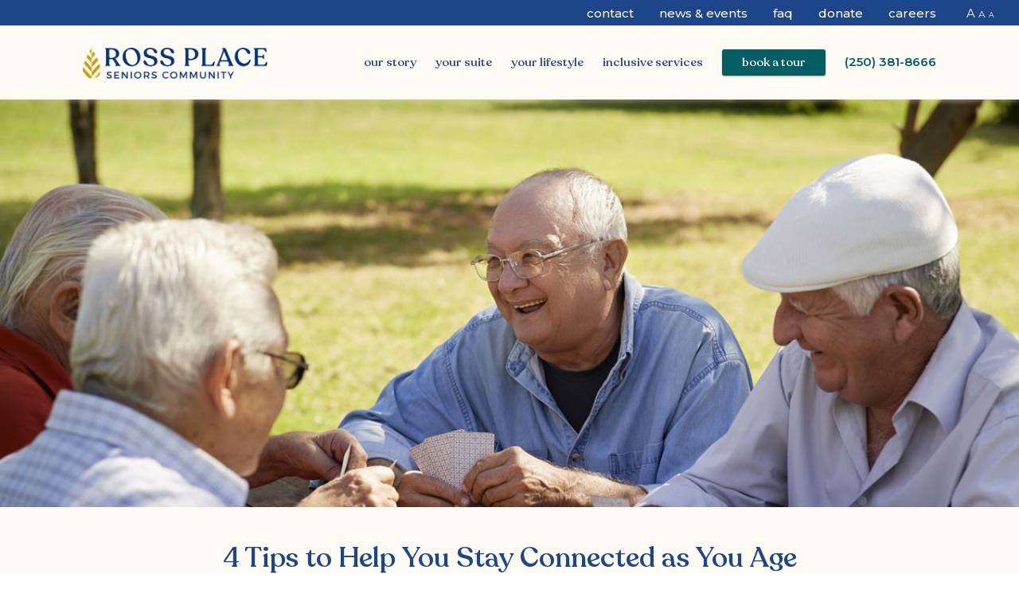

--- FILE ---
content_type: text/html; charset=UTF-8
request_url: https://www.rossplace.ca/4-tips-to-help-you-stay-connected-as-you-age/
body_size: 9720
content:
<!DOCTYPE html>
<html lang="en-CA">
<head>
<meta charset="UTF-8">
<meta name="viewport" content="width=device-width, initial-scale=1">
<link rel="profile" href="http://gmpg.org/xfn/11">
<link rel="pingback" href="https://www.rossplace.ca/xmlrpc.php">
<link rel="preload" href="https://www.rossplace.ca/wp-content/themes/vrs-communities/assets/fonts/Recoleta-Medium.woff2" as="font" crossorigin="anonymous" />
<link rel="preload" href="https://www.rossplace.ca/wp-content/themes/vrs-communities/assets/fonts/Sophistica4.woff2" as="font" crossorigin="anonymous" />
<meta name='robots' content='index, follow, max-image-preview:large, max-snippet:-1, max-video-preview:-1' />
<!-- Google Tag Manager for WordPress by gtm4wp.com -->
<script data-cfasync="false" data-pagespeed-no-defer>
var gtm4wp_datalayer_name = "dataLayer";
var dataLayer = dataLayer || [];
</script>
<!-- End Google Tag Manager for WordPress by gtm4wp.com -->
<!-- This site is optimized with the Yoast SEO plugin v26.6 - https://yoast.com/wordpress/plugins/seo/ -->
<title>4 Tips to Help You Stay Connected as You Age - Ross Place Seniors Community</title>
<meta name="description" content="Staying healthy isn’t all physical. It’s also about your social and emotional wellbeing. In fact, being socially active and engaged in a community tends" />
<link rel="canonical" href="https://www.rossplace.ca/4-tips-to-help-you-stay-connected-as-you-age/" />
<meta property="og:locale" content="en_US" />
<meta property="og:type" content="article" />
<meta property="og:title" content="4 Tips to Help You Stay Connected as You Age - Ross Place Seniors Community" />
<meta property="og:description" content="Staying healthy isn’t all physical. It’s also about your social and emotional wellbeing. In fact, being socially active and engaged in a community tends" />
<meta property="og:url" content="https://www.rossplace.ca/4-tips-to-help-you-stay-connected-as-you-age/" />
<meta property="og:site_name" content="Ross Place Seniors Community" />
<meta property="article:published_time" content="2021-07-28T17:00:00+00:00" />
<meta property="og:image" content="https://www.rossplace.ca/wp-content/uploads/2021/07/Happy_Seniors_Playing_Cards_Outside.jpg" />
<meta property="og:image:width" content="1200" />
<meta property="og:image:height" content="800" />
<meta property="og:image:type" content="image/jpeg" />
<meta name="author" content="WCD" />
<meta name="twitter:card" content="summary_large_image" />
<meta name="twitter:label1" content="Written by" />
<meta name="twitter:data1" content="WCD" />
<meta name="twitter:label2" content="Est. reading time" />
<meta name="twitter:data2" content="2 minutes" />
<script type="application/ld+json" class="yoast-schema-graph">{"@context":"https://schema.org","@graph":[{"@type":"Article","@id":"https://www.rossplace.ca/4-tips-to-help-you-stay-connected-as-you-age/#article","isPartOf":{"@id":"https://www.rossplace.ca/4-tips-to-help-you-stay-connected-as-you-age/"},"author":{"name":"WCD","@id":"https://www.rossplace.ca/#/schema/person/08e5b63c0611d1f47e0da2d2d5003045"},"headline":"4 Tips to Help You Stay Connected as You Age","datePublished":"2021-07-28T17:00:00+00:00","mainEntityOfPage":{"@id":"https://www.rossplace.ca/4-tips-to-help-you-stay-connected-as-you-age/"},"wordCount":420,"publisher":{"@id":"https://www.rossplace.ca/#organization"},"image":{"@id":"https://www.rossplace.ca/4-tips-to-help-you-stay-connected-as-you-age/#primaryimage"},"thumbnailUrl":"https://www.rossplace.ca/wp-content/uploads/2021/07/Happy_Seniors_Playing_Cards_Outside.jpg","keywords":["affordable seniors housing","connection","healthy aging","retirement","retirement community","retirement home","retirement living","Senior Care","seniors community","seniors home","seniors housing","seniors independent living","seniors living"],"articleSection":["News"],"inLanguage":"en-CA"},{"@type":"WebPage","@id":"https://www.rossplace.ca/4-tips-to-help-you-stay-connected-as-you-age/","url":"https://www.rossplace.ca/4-tips-to-help-you-stay-connected-as-you-age/","name":"4 Tips to Help You Stay Connected as You Age - Ross Place Seniors Community","isPartOf":{"@id":"https://www.rossplace.ca/#website"},"primaryImageOfPage":{"@id":"https://www.rossplace.ca/4-tips-to-help-you-stay-connected-as-you-age/#primaryimage"},"image":{"@id":"https://www.rossplace.ca/4-tips-to-help-you-stay-connected-as-you-age/#primaryimage"},"thumbnailUrl":"https://www.rossplace.ca/wp-content/uploads/2021/07/Happy_Seniors_Playing_Cards_Outside.jpg","datePublished":"2021-07-28T17:00:00+00:00","description":"Staying healthy isn’t all physical. It’s also about your social and emotional wellbeing. In fact, being socially active and engaged in a community tends","breadcrumb":{"@id":"https://www.rossplace.ca/4-tips-to-help-you-stay-connected-as-you-age/#breadcrumb"},"inLanguage":"en-CA","potentialAction":[{"@type":"ReadAction","target":["https://www.rossplace.ca/4-tips-to-help-you-stay-connected-as-you-age/"]}]},{"@type":"ImageObject","inLanguage":"en-CA","@id":"https://www.rossplace.ca/4-tips-to-help-you-stay-connected-as-you-age/#primaryimage","url":"https://www.rossplace.ca/wp-content/uploads/2021/07/Happy_Seniors_Playing_Cards_Outside.jpg","contentUrl":"https://www.rossplace.ca/wp-content/uploads/2021/07/Happy_Seniors_Playing_Cards_Outside.jpg","width":1200,"height":800,"caption":"Happy Seniors Playing Cards Outside"},{"@type":"BreadcrumbList","@id":"https://www.rossplace.ca/4-tips-to-help-you-stay-connected-as-you-age/#breadcrumb","itemListElement":[{"@type":"ListItem","position":1,"name":"Home","item":"https://www.rossplace.ca/"},{"@type":"ListItem","position":2,"name":"News &#038; Events","item":"https://www.rossplace.ca/news-events/"},{"@type":"ListItem","position":3,"name":"4 Tips to Help You Stay Connected as You Age"}]},{"@type":"WebSite","@id":"https://www.rossplace.ca/#website","url":"https://www.rossplace.ca/","name":"Ross Place Seniors Community","description":"Retirement Place Victoria BC","publisher":{"@id":"https://www.rossplace.ca/#organization"},"potentialAction":[{"@type":"SearchAction","target":{"@type":"EntryPoint","urlTemplate":"https://www.rossplace.ca/?s={search_term_string}"},"query-input":{"@type":"PropertyValueSpecification","valueRequired":true,"valueName":"search_term_string"}}],"inLanguage":"en-CA"},{"@type":"Organization","@id":"https://www.rossplace.ca/#organization","name":"Ross Place Seniors Community","url":"https://www.rossplace.ca/","logo":{"@type":"ImageObject","inLanguage":"en-CA","@id":"https://www.rossplace.ca/#/schema/logo/image/","url":"https://www.rossplace.ca/wp-content/uploads/2020/08/Ross-Place-Logo.png","contentUrl":"https://www.rossplace.ca/wp-content/uploads/2020/08/Ross-Place-Logo.png","width":526,"height":89,"caption":"Ross Place Seniors Community"},"image":{"@id":"https://www.rossplace.ca/#/schema/logo/image/"}},{"@type":"Person","@id":"https://www.rossplace.ca/#/schema/person/08e5b63c0611d1f47e0da2d2d5003045","name":"WCD"}]}</script>
<!-- / Yoast SEO plugin. -->
<link rel='dns-prefetch' href='//unpkg.com' />
<link rel='dns-prefetch' href='//cdnjs.cloudflare.com' />
<link rel='dns-prefetch' href='//fonts.googleapis.com' />
<link rel="alternate" type="application/rss+xml" title="Ross Place Seniors Community &raquo; Feed" href="https://www.rossplace.ca/feed/" />
<link rel="alternate" type="application/rss+xml" title="Ross Place Seniors Community &raquo; Comments Feed" href="https://www.rossplace.ca/comments/feed/" />
<link rel="alternate" title="oEmbed (JSON)" type="application/json+oembed" href="https://www.rossplace.ca/wp-json/oembed/1.0/embed?url=https%3A%2F%2Fwww.rossplace.ca%2F4-tips-to-help-you-stay-connected-as-you-age%2F" />
<link rel="alternate" title="oEmbed (XML)" type="text/xml+oembed" href="https://www.rossplace.ca/wp-json/oembed/1.0/embed?url=https%3A%2F%2Fwww.rossplace.ca%2F4-tips-to-help-you-stay-connected-as-you-age%2F&#038;format=xml" />
<style id='wp-img-auto-sizes-contain-inline-css' type='text/css'>
img:is([sizes=auto i],[sizes^="auto," i]){contain-intrinsic-size:3000px 1500px}
/*# sourceURL=wp-img-auto-sizes-contain-inline-css */
</style>
<style id='wp-block-library-inline-css' type='text/css'>
:root{--wp-block-synced-color:#7a00df;--wp-block-synced-color--rgb:122,0,223;--wp-bound-block-color:var(--wp-block-synced-color);--wp-editor-canvas-background:#ddd;--wp-admin-theme-color:#007cba;--wp-admin-theme-color--rgb:0,124,186;--wp-admin-theme-color-darker-10:#006ba1;--wp-admin-theme-color-darker-10--rgb:0,107,160.5;--wp-admin-theme-color-darker-20:#005a87;--wp-admin-theme-color-darker-20--rgb:0,90,135;--wp-admin-border-width-focus:2px}@media (min-resolution:192dpi){:root{--wp-admin-border-width-focus:1.5px}}.wp-element-button{cursor:pointer}:root .has-very-light-gray-background-color{background-color:#eee}:root .has-very-dark-gray-background-color{background-color:#313131}:root .has-very-light-gray-color{color:#eee}:root .has-very-dark-gray-color{color:#313131}:root .has-vivid-green-cyan-to-vivid-cyan-blue-gradient-background{background:linear-gradient(135deg,#00d084,#0693e3)}:root .has-purple-crush-gradient-background{background:linear-gradient(135deg,#34e2e4,#4721fb 50%,#ab1dfe)}:root .has-hazy-dawn-gradient-background{background:linear-gradient(135deg,#faaca8,#dad0ec)}:root .has-subdued-olive-gradient-background{background:linear-gradient(135deg,#fafae1,#67a671)}:root .has-atomic-cream-gradient-background{background:linear-gradient(135deg,#fdd79a,#004a59)}:root .has-nightshade-gradient-background{background:linear-gradient(135deg,#330968,#31cdcf)}:root .has-midnight-gradient-background{background:linear-gradient(135deg,#020381,#2874fc)}:root{--wp--preset--font-size--normal:16px;--wp--preset--font-size--huge:42px}.has-regular-font-size{font-size:1em}.has-larger-font-size{font-size:2.625em}.has-normal-font-size{font-size:var(--wp--preset--font-size--normal)}.has-huge-font-size{font-size:var(--wp--preset--font-size--huge)}.has-text-align-center{text-align:center}.has-text-align-left{text-align:left}.has-text-align-right{text-align:right}.has-fit-text{white-space:nowrap!important}#end-resizable-editor-section{display:none}.aligncenter{clear:both}.items-justified-left{justify-content:flex-start}.items-justified-center{justify-content:center}.items-justified-right{justify-content:flex-end}.items-justified-space-between{justify-content:space-between}.screen-reader-text{border:0;clip-path:inset(50%);height:1px;margin:-1px;overflow:hidden;padding:0;position:absolute;width:1px;word-wrap:normal!important}.screen-reader-text:focus{background-color:#ddd;clip-path:none;color:#444;display:block;font-size:1em;height:auto;left:5px;line-height:normal;padding:15px 23px 14px;text-decoration:none;top:5px;width:auto;z-index:100000}html :where(.has-border-color){border-style:solid}html :where([style*=border-top-color]){border-top-style:solid}html :where([style*=border-right-color]){border-right-style:solid}html :where([style*=border-bottom-color]){border-bottom-style:solid}html :where([style*=border-left-color]){border-left-style:solid}html :where([style*=border-width]){border-style:solid}html :where([style*=border-top-width]){border-top-style:solid}html :where([style*=border-right-width]){border-right-style:solid}html :where([style*=border-bottom-width]){border-bottom-style:solid}html :where([style*=border-left-width]){border-left-style:solid}html :where(img[class*=wp-image-]){height:auto;max-width:100%}:where(figure){margin:0 0 1em}html :where(.is-position-sticky){--wp-admin--admin-bar--position-offset:var(--wp-admin--admin-bar--height,0px)}@media screen and (max-width:600px){html :where(.is-position-sticky){--wp-admin--admin-bar--position-offset:0px}}
/*# sourceURL=wp-block-library-inline-css */
</style><style id='wp-block-list-inline-css' type='text/css'>
ol,ul{box-sizing:border-box}:root :where(.wp-block-list.has-background){padding:1.25em 2.375em}
/*# sourceURL=https://www.rossplace.ca/wp-includes/blocks/list/style.min.css */
</style>
<style id='wp-block-paragraph-inline-css' type='text/css'>
.is-small-text{font-size:.875em}.is-regular-text{font-size:1em}.is-large-text{font-size:2.25em}.is-larger-text{font-size:3em}.has-drop-cap:not(:focus):first-letter{float:left;font-size:8.4em;font-style:normal;font-weight:100;line-height:.68;margin:.05em .1em 0 0;text-transform:uppercase}body.rtl .has-drop-cap:not(:focus):first-letter{float:none;margin-left:.1em}p.has-drop-cap.has-background{overflow:hidden}:root :where(p.has-background){padding:1.25em 2.375em}:where(p.has-text-color:not(.has-link-color)) a{color:inherit}p.has-text-align-left[style*="writing-mode:vertical-lr"],p.has-text-align-right[style*="writing-mode:vertical-rl"]{rotate:180deg}
/*# sourceURL=https://www.rossplace.ca/wp-includes/blocks/paragraph/style.min.css */
</style>
<style id='global-styles-inline-css' type='text/css'>
:root{--wp--preset--aspect-ratio--square: 1;--wp--preset--aspect-ratio--4-3: 4/3;--wp--preset--aspect-ratio--3-4: 3/4;--wp--preset--aspect-ratio--3-2: 3/2;--wp--preset--aspect-ratio--2-3: 2/3;--wp--preset--aspect-ratio--16-9: 16/9;--wp--preset--aspect-ratio--9-16: 9/16;--wp--preset--color--black: #000000;--wp--preset--color--cyan-bluish-gray: #abb8c3;--wp--preset--color--white: #ffffff;--wp--preset--color--pale-pink: #f78da7;--wp--preset--color--vivid-red: #cf2e2e;--wp--preset--color--luminous-vivid-orange: #ff6900;--wp--preset--color--luminous-vivid-amber: #fcb900;--wp--preset--color--light-green-cyan: #7bdcb5;--wp--preset--color--vivid-green-cyan: #00d084;--wp--preset--color--pale-cyan-blue: #8ed1fc;--wp--preset--color--vivid-cyan-blue: #0693e3;--wp--preset--color--vivid-purple: #9b51e0;--wp--preset--gradient--vivid-cyan-blue-to-vivid-purple: linear-gradient(135deg,rgb(6,147,227) 0%,rgb(155,81,224) 100%);--wp--preset--gradient--light-green-cyan-to-vivid-green-cyan: linear-gradient(135deg,rgb(122,220,180) 0%,rgb(0,208,130) 100%);--wp--preset--gradient--luminous-vivid-amber-to-luminous-vivid-orange: linear-gradient(135deg,rgb(252,185,0) 0%,rgb(255,105,0) 100%);--wp--preset--gradient--luminous-vivid-orange-to-vivid-red: linear-gradient(135deg,rgb(255,105,0) 0%,rgb(207,46,46) 100%);--wp--preset--gradient--very-light-gray-to-cyan-bluish-gray: linear-gradient(135deg,rgb(238,238,238) 0%,rgb(169,184,195) 100%);--wp--preset--gradient--cool-to-warm-spectrum: linear-gradient(135deg,rgb(74,234,220) 0%,rgb(151,120,209) 20%,rgb(207,42,186) 40%,rgb(238,44,130) 60%,rgb(251,105,98) 80%,rgb(254,248,76) 100%);--wp--preset--gradient--blush-light-purple: linear-gradient(135deg,rgb(255,206,236) 0%,rgb(152,150,240) 100%);--wp--preset--gradient--blush-bordeaux: linear-gradient(135deg,rgb(254,205,165) 0%,rgb(254,45,45) 50%,rgb(107,0,62) 100%);--wp--preset--gradient--luminous-dusk: linear-gradient(135deg,rgb(255,203,112) 0%,rgb(199,81,192) 50%,rgb(65,88,208) 100%);--wp--preset--gradient--pale-ocean: linear-gradient(135deg,rgb(255,245,203) 0%,rgb(182,227,212) 50%,rgb(51,167,181) 100%);--wp--preset--gradient--electric-grass: linear-gradient(135deg,rgb(202,248,128) 0%,rgb(113,206,126) 100%);--wp--preset--gradient--midnight: linear-gradient(135deg,rgb(2,3,129) 0%,rgb(40,116,252) 100%);--wp--preset--font-size--small: 13px;--wp--preset--font-size--medium: 20px;--wp--preset--font-size--large: 36px;--wp--preset--font-size--x-large: 42px;--wp--preset--spacing--20: 0.44rem;--wp--preset--spacing--30: 0.67rem;--wp--preset--spacing--40: 1rem;--wp--preset--spacing--50: 1.5rem;--wp--preset--spacing--60: 2.25rem;--wp--preset--spacing--70: 3.38rem;--wp--preset--spacing--80: 5.06rem;--wp--preset--shadow--natural: 6px 6px 9px rgba(0, 0, 0, 0.2);--wp--preset--shadow--deep: 12px 12px 50px rgba(0, 0, 0, 0.4);--wp--preset--shadow--sharp: 6px 6px 0px rgba(0, 0, 0, 0.2);--wp--preset--shadow--outlined: 6px 6px 0px -3px rgb(255, 255, 255), 6px 6px rgb(0, 0, 0);--wp--preset--shadow--crisp: 6px 6px 0px rgb(0, 0, 0);}:where(.is-layout-flex){gap: 0.5em;}:where(.is-layout-grid){gap: 0.5em;}body .is-layout-flex{display: flex;}.is-layout-flex{flex-wrap: wrap;align-items: center;}.is-layout-flex > :is(*, div){margin: 0;}body .is-layout-grid{display: grid;}.is-layout-grid > :is(*, div){margin: 0;}:where(.wp-block-columns.is-layout-flex){gap: 2em;}:where(.wp-block-columns.is-layout-grid){gap: 2em;}:where(.wp-block-post-template.is-layout-flex){gap: 1.25em;}:where(.wp-block-post-template.is-layout-grid){gap: 1.25em;}.has-black-color{color: var(--wp--preset--color--black) !important;}.has-cyan-bluish-gray-color{color: var(--wp--preset--color--cyan-bluish-gray) !important;}.has-white-color{color: var(--wp--preset--color--white) !important;}.has-pale-pink-color{color: var(--wp--preset--color--pale-pink) !important;}.has-vivid-red-color{color: var(--wp--preset--color--vivid-red) !important;}.has-luminous-vivid-orange-color{color: var(--wp--preset--color--luminous-vivid-orange) !important;}.has-luminous-vivid-amber-color{color: var(--wp--preset--color--luminous-vivid-amber) !important;}.has-light-green-cyan-color{color: var(--wp--preset--color--light-green-cyan) !important;}.has-vivid-green-cyan-color{color: var(--wp--preset--color--vivid-green-cyan) !important;}.has-pale-cyan-blue-color{color: var(--wp--preset--color--pale-cyan-blue) !important;}.has-vivid-cyan-blue-color{color: var(--wp--preset--color--vivid-cyan-blue) !important;}.has-vivid-purple-color{color: var(--wp--preset--color--vivid-purple) !important;}.has-black-background-color{background-color: var(--wp--preset--color--black) !important;}.has-cyan-bluish-gray-background-color{background-color: var(--wp--preset--color--cyan-bluish-gray) !important;}.has-white-background-color{background-color: var(--wp--preset--color--white) !important;}.has-pale-pink-background-color{background-color: var(--wp--preset--color--pale-pink) !important;}.has-vivid-red-background-color{background-color: var(--wp--preset--color--vivid-red) !important;}.has-luminous-vivid-orange-background-color{background-color: var(--wp--preset--color--luminous-vivid-orange) !important;}.has-luminous-vivid-amber-background-color{background-color: var(--wp--preset--color--luminous-vivid-amber) !important;}.has-light-green-cyan-background-color{background-color: var(--wp--preset--color--light-green-cyan) !important;}.has-vivid-green-cyan-background-color{background-color: var(--wp--preset--color--vivid-green-cyan) !important;}.has-pale-cyan-blue-background-color{background-color: var(--wp--preset--color--pale-cyan-blue) !important;}.has-vivid-cyan-blue-background-color{background-color: var(--wp--preset--color--vivid-cyan-blue) !important;}.has-vivid-purple-background-color{background-color: var(--wp--preset--color--vivid-purple) !important;}.has-black-border-color{border-color: var(--wp--preset--color--black) !important;}.has-cyan-bluish-gray-border-color{border-color: var(--wp--preset--color--cyan-bluish-gray) !important;}.has-white-border-color{border-color: var(--wp--preset--color--white) !important;}.has-pale-pink-border-color{border-color: var(--wp--preset--color--pale-pink) !important;}.has-vivid-red-border-color{border-color: var(--wp--preset--color--vivid-red) !important;}.has-luminous-vivid-orange-border-color{border-color: var(--wp--preset--color--luminous-vivid-orange) !important;}.has-luminous-vivid-amber-border-color{border-color: var(--wp--preset--color--luminous-vivid-amber) !important;}.has-light-green-cyan-border-color{border-color: var(--wp--preset--color--light-green-cyan) !important;}.has-vivid-green-cyan-border-color{border-color: var(--wp--preset--color--vivid-green-cyan) !important;}.has-pale-cyan-blue-border-color{border-color: var(--wp--preset--color--pale-cyan-blue) !important;}.has-vivid-cyan-blue-border-color{border-color: var(--wp--preset--color--vivid-cyan-blue) !important;}.has-vivid-purple-border-color{border-color: var(--wp--preset--color--vivid-purple) !important;}.has-vivid-cyan-blue-to-vivid-purple-gradient-background{background: var(--wp--preset--gradient--vivid-cyan-blue-to-vivid-purple) !important;}.has-light-green-cyan-to-vivid-green-cyan-gradient-background{background: var(--wp--preset--gradient--light-green-cyan-to-vivid-green-cyan) !important;}.has-luminous-vivid-amber-to-luminous-vivid-orange-gradient-background{background: var(--wp--preset--gradient--luminous-vivid-amber-to-luminous-vivid-orange) !important;}.has-luminous-vivid-orange-to-vivid-red-gradient-background{background: var(--wp--preset--gradient--luminous-vivid-orange-to-vivid-red) !important;}.has-very-light-gray-to-cyan-bluish-gray-gradient-background{background: var(--wp--preset--gradient--very-light-gray-to-cyan-bluish-gray) !important;}.has-cool-to-warm-spectrum-gradient-background{background: var(--wp--preset--gradient--cool-to-warm-spectrum) !important;}.has-blush-light-purple-gradient-background{background: var(--wp--preset--gradient--blush-light-purple) !important;}.has-blush-bordeaux-gradient-background{background: var(--wp--preset--gradient--blush-bordeaux) !important;}.has-luminous-dusk-gradient-background{background: var(--wp--preset--gradient--luminous-dusk) !important;}.has-pale-ocean-gradient-background{background: var(--wp--preset--gradient--pale-ocean) !important;}.has-electric-grass-gradient-background{background: var(--wp--preset--gradient--electric-grass) !important;}.has-midnight-gradient-background{background: var(--wp--preset--gradient--midnight) !important;}.has-small-font-size{font-size: var(--wp--preset--font-size--small) !important;}.has-medium-font-size{font-size: var(--wp--preset--font-size--medium) !important;}.has-large-font-size{font-size: var(--wp--preset--font-size--large) !important;}.has-x-large-font-size{font-size: var(--wp--preset--font-size--x-large) !important;}
/*# sourceURL=global-styles-inline-css */
</style>
<style id='classic-theme-styles-inline-css' type='text/css'>
/*! This file is auto-generated */
.wp-block-button__link{color:#fff;background-color:#32373c;border-radius:9999px;box-shadow:none;text-decoration:none;padding:calc(.667em + 2px) calc(1.333em + 2px);font-size:1.125em}.wp-block-file__button{background:#32373c;color:#fff;text-decoration:none}
/*# sourceURL=/wp-includes/css/classic-themes.min.css */
</style>
<!-- <link rel='stylesheet' id='wcd-style-css' href='https://www.rossplace.ca/wp-content/themes/vrs-communities/build/css/style.min.css?ver=1768589069' type='text/css' media='all' /> -->
<link rel="stylesheet" type="text/css" href="//www.rossplace.ca/wp-content/cache/wpfc-minified/ld94ab34/7us1t.css" media="all"/>
<link rel='stylesheet' id='wcd-animate-css' href='https://cdnjs.cloudflare.com/ajax/libs/animate.css/3.7.2/animate.min.css?ver=849ff8c4554993782c841761e909920f' type='text/css' media='all' />
<link rel='stylesheet' id='wcd-google-fonts-css' href='https://fonts.googleapis.com/css2?family=Montserrat%3Awght%40300%3B400%3B500%3B600&#038;display=swap&#038;ver=849ff8c4554993782c841761e909920f' type='text/css' media='all' />
<link rel='stylesheet' id='wcd-aos-style-css' href='https://unpkg.com/aos@2.3.1/dist/aos.css' type='text/css' media='all' />
<script src='//www.rossplace.ca/wp-content/cache/wpfc-minified/1zr12ida/7us1t.js' type="text/javascript"></script>
<!-- <script type="text/javascript" src="https://www.rossplace.ca/wp-includes/js/jquery/jquery.min.js?ver=3.7.1" id="jquery-core-js"></script> -->
<!-- <script type="text/javascript" src="https://www.rossplace.ca/wp-includes/js/jquery/jquery-migrate.min.js?ver=3.4.1" id="jquery-migrate-js"></script> -->
<link rel="https://api.w.org/" href="https://www.rossplace.ca/wp-json/" /><link rel="alternate" title="JSON" type="application/json" href="https://www.rossplace.ca/wp-json/wp/v2/posts/2701" /><link rel="EditURI" type="application/rsd+xml" title="RSD" href="https://www.rossplace.ca/xmlrpc.php?rsd" />
<link rel='shortlink' href='https://www.rossplace.ca/?p=2701' />
<!-- Google Tag Manager for WordPress by gtm4wp.com -->
<!-- GTM Container placement set to footer -->
<script data-cfasync="false" data-pagespeed-no-defer>
var dataLayer_content = {"pagePostType":"post","pagePostType2":"single-post","pageCategory":["news"],"pageAttributes":["affordable-seniors-housing","connection","healthy-aging","retirement","retirement-community","retirement-home","retirement-living","senior-care","seniors-community","seniors-home","seniors-housing","seniors-independent-living","seniors-living"],"pagePostAuthor":"WCD"};
dataLayer.push( dataLayer_content );
</script>
<script data-cfasync="false" data-pagespeed-no-defer>
(function(w,d,s,l,i){w[l]=w[l]||[];w[l].push({'gtm.start':
new Date().getTime(),event:'gtm.js'});var f=d.getElementsByTagName(s)[0],
j=d.createElement(s),dl=l!='dataLayer'?'&l='+l:'';j.async=true;j.src=
'//www.googletagmanager.com/gtm.js?id='+i+dl;f.parentNode.insertBefore(j,f);
})(window,document,'script','dataLayer','GTM-NL92426');
</script>
<!-- End Google Tag Manager for WordPress by gtm4wp.com --><link rel="icon" href="https://www.rossplace.ca/wp-content/uploads/2020/08/cropped-VRS-Communities-favicon-32x32.jpg" sizes="32x32" />
<link rel="icon" href="https://www.rossplace.ca/wp-content/uploads/2020/08/cropped-VRS-Communities-favicon-192x192.jpg" sizes="192x192" />
<link rel="apple-touch-icon" href="https://www.rossplace.ca/wp-content/uploads/2020/08/cropped-VRS-Communities-favicon-180x180.jpg" />
<meta name="msapplication-TileImage" content="https://www.rossplace.ca/wp-content/uploads/2020/08/cropped-VRS-Communities-favicon-270x270.jpg" />
<style type="text/css" id="wp-custom-css">
input[type="text"],
input[type="tel"],
input[type="email"],
textarea {
color: #414042!important;
border: none!important;
border-radius: 0!important;
padding: .75rem 0 .75rem 1.005rem!important;
font-size: 18px!important;
line-height: 30px!important;
font-weight: 300;
box-shadow: 0 3px 4px rgba(0,0,0,.1)!important;
}
div.wpforms-container-full .wpforms-form button[type="submit"] {
background: #d0b02c !important;
color: #fcfaf2 !important;
border: none !important;
font-size: 22px !important;
line-height: 1.25 !important;
min-width: 185px !important;
height: 47px !important;
text-transform: lowercase !important;
}
.wpforms-error {
box-shadow: none !important;
}
@media screen and (min-width: 768px) {
.page-template-page-lifestyle .gallery-thumbnails {
padding-bottom: 2rem;
}
}		</style>
<!-- Global site tag (gtag.js) - Google Analytics -->
<script async src="https://www.googletagmanager.com/gtag/js?id=UA-55846603-22"></script>
<script>
window.dataLayer = window.dataLayer || [];
function gtag(){dataLayer.push(arguments);}
gtag('js', new Date());
gtag('config', 'UA-55846603-22');
</script>	</head>
<body class="wp-singular post-template-default single single-post postid-2701 single-format-standard wp-theme-vrs-communities">
<div id="page" class="hfeed site">
<a class="skip-link screen-reader-text" href="#content">Skip to content</a>
<header id="masthead" class="site-header" role="banner">
<div class="site-branding">
<h1 class="site-title screen-reader-text"><a href="https://www.rossplace.ca/" rel="home">Ross Place Seniors Community</a></h1>
<p class="site-description">Ross Place Seniors Community</p>
</div><!-- .site-branding -->
<nav id="site-navigation" class="main-navigation" role="navigation">
<div class="main-navigation-container container content-wrapper py-0">
<div class="mobile-menu-wrapper">
<a href="https://www.rossplace.ca" class="header-logo-wrapper">
<img src="https://www.rossplace.ca/wp-content/uploads/2020/08/Ross-Place-Logo.png" alt="Ross Place Logo" class="no-lazyload" style="">
</a>
<button id="toggle" aria-label="Menu">
<div class="menu-icon"></div>
<div class="menu-icon"></div>
<div class="menu-icon"></div>
</button>
</div>
<div class="desktop-menu-wrapper">
<div class="menu-main-menu-container"><ul id="primary-menu" class="menu"><li id="menu-item-41" class="accordion-toggle menu-item menu-item-type-post_type menu-item-object-page menu-item-41"><a href="https://www.rossplace.ca/our-story/">Our Story</a></li>
<li id="menu-item-1991" class="menu-item menu-item-type-post_type menu-item-object-page menu-item-1991"><a href="https://www.rossplace.ca/your-suite/">Your Suite</a></li>
<li id="menu-item-1992" class="menu-item menu-item-type-post_type menu-item-object-page menu-item-1992"><a href="https://www.rossplace.ca/your-lifestyle/">Your Lifestyle</a></li>
<li id="menu-item-1993" class="menu-item menu-item-type-post_type menu-item-object-page menu-item-1993"><a href="https://www.rossplace.ca/inclusive-services/">Inclusive Services</a></li>
<li id="menu-item-1995" class="desktop-menu-btn menu-item menu-item-type-post_type menu-item-object-page menu-item-1995"><a href="https://www.rossplace.ca/book-a-tour/">Book a Tour</a></li>
<li id="menu-item-3948" class="menu-phone-link menu-item menu-item-type-custom menu-item-object-custom menu-item-3948"><a href="tel:2503818666">(250) 381-8666</a></li>
</ul></div>              <div class="social-menu-wrapper">
<div class="container content-wrapper py-0">
<div class="menu-social-menu-container"><ul id="menu-social-menu" class="menu"><li id="menu-item-81" class="menu-item menu-item-type-post_type menu-item-object-page menu-item-81"><a href="https://www.rossplace.ca/contact/">Contact</a></li>
<li id="menu-item-1267" class="menu-item menu-item-type-post_type menu-item-object-page current_page_parent menu-item-1267"><a href="https://www.rossplace.ca/news-events/">News &#038; Events</a></li>
<li id="menu-item-3949" class="menu-item menu-item-type-post_type menu-item-object-page menu-item-3949"><a href="https://www.rossplace.ca/faq/">FAQ</a></li>
<li id="menu-item-3398" class="menu-item menu-item-type-post_type menu-item-object-page menu-item-3398"><a href="https://www.rossplace.ca/donate/">Donate</a></li>
<li id="menu-item-4295" class="menu-item menu-item-type-custom menu-item-object-custom menu-item-4295"><a href="https://careers.vrs.org/en/annonces?brands=4833">CAREERS</a></li>
</ul></div>                                            <div class="font-changer-wrapper">
<p class="font-changer mb-0 has-text-light">
<span class="js-font-increase" role="button" aria-label="Increase font size">A</span>
<span class="js-font-normal" role="button" aria-label="Normal font size">A</span>
<span class="js-font-decrease" role="button" aria-label="Decrease font size">A</span> 
</p>
</div>
</div>
</div> 
</div>
<div class="dimmed"></div>
<div id="popout" class="popout-menu-wrapper">
<div class="popout-menu py-6">
<div class="social-menu-wrapper">
<div class="menu-social-mobile-menu-container"><ul id="menu-social-mobile-menu" class="menu"><li id="menu-item-85" class="menu-item menu-item-type-post_type menu-item-object-page menu-item-85"><a href="https://www.rossplace.ca/contact/">Contact</a></li>
<li id="menu-item-1273" class="menu-item menu-item-type-post_type menu-item-object-page current_page_parent menu-item-1273"><a href="https://www.rossplace.ca/news-events/">News &#038; Events</a></li>
<li id="menu-item-3399" class="menu-item menu-item-type-post_type menu-item-object-page menu-item-3399"><a href="https://www.rossplace.ca/donate/">Donate</a></li>
<li id="menu-item-4296" class="menu-item menu-item-type-custom menu-item-object-custom menu-item-4296"><a href="https://careers.vrs.org/en/annonces?brands=4833">CAREERS</a></li>
</ul></div>                                          </div>
<div class="menu-mobile-menu-container"><ul id="mobile-menu" class="menu"><li id="menu-item-60" class="menu-item menu-item-type-post_type menu-item-object-page menu-item-home menu-item-60"><a href="https://www.rossplace.ca/">Home</a></li>
<li id="menu-item-62" class="menu-item menu-item-type-post_type menu-item-object-page menu-item-62"><a href="https://www.rossplace.ca/our-story/">Our Story</a></li>
<li id="menu-item-1996" class="menu-item menu-item-type-post_type menu-item-object-page menu-item-1996"><a href="https://www.rossplace.ca/your-suite/">Your Suite</a></li>
<li id="menu-item-1997" class="menu-item menu-item-type-post_type menu-item-object-page menu-item-1997"><a href="https://www.rossplace.ca/your-lifestyle/">Your Lifestyle</a></li>
<li id="menu-item-1998" class="menu-item menu-item-type-post_type menu-item-object-page menu-item-1998"><a href="https://www.rossplace.ca/inclusive-services/">Inclusive Services</a></li>
<li id="menu-item-1999" class="is-capitalized menu-item menu-item-type-post_type menu-item-object-page menu-item-1999"><a href="https://www.rossplace.ca/faq/">FAQ</a></li>
<li id="menu-item-2000" class="menu-item menu-item-type-post_type menu-item-object-page menu-item-2000"><a href="https://www.rossplace.ca/book-a-tour/">Book a Tour</a></li>
</ul></div>              </div>
</div>
</div><!-- .main-navigation-container -->
</nav><!-- #site-navigation -->
</header><!-- #masthead -->
<div id="content" class="site-content">
<div id="primary" class="content-area">
<main id="main" class="site-main" role="main">
<div class="fixed-header"></div>
<section class="hero hero-text-image" style="background: url(https://www.rossplace.ca/wp-content/uploads/2021/07/Happy_Seniors_Playing_Cards_Outside.jpg) top  / cover no-repeat;" role="img" aria-label="Happy Seniors Playing Cards Outside">
<div class="hero-body has-text-centered">
<div class="is-hidden-tablet">
</div>
<div class="is-hidden-mobile">
</div>  
</div>
</section><!-- .hero-text-image --><article id="post-2701" class="container content-wrapper post-2701 post type-post status-publish format-standard has-post-thumbnail hentry category-news tag-affordable-seniors-housing tag-connection tag-healthy-aging tag-retirement tag-retirement-community tag-retirement-home tag-retirement-living tag-senior-care tag-seniors-community tag-seniors-home tag-seniors-housing tag-seniors-independent-living tag-seniors-living">
<div class="container-sm">
<div class="entry-meta has-text-centered">
<h2 class="header-2 mt-0 mb-4">4 Tips to Help You Stay Connected as You Age</h2>
<p class="is-family-sans-serif has-text-info">July 28, 2021</p>
</div>
<div class="entry-content">
<p>Staying healthy isn’t all physical. It’s also about your social and emotional wellbeing. In fact, being socially active and engaged in a community tends to help keep people happy, active, and supported. Having a sense of purpose and something to offer to a community helps adults live a fuller, more meaningful life – here are some tips to keep you active, engaged, and connected in your community.</p>
<ol class="wp-block-list" type="1"><li><strong>Get Out and About</strong><br>Perhaps the most obvious tip on our list, but important nonetheless!<br><br>One good way to stay connected in your community is to look at what activities are available for you to participate in. Community activities can be a great way to meet new people, learn a new skill and keep your mind active, and pursue your interests. Contact your local library, community center, or cultural center to see if there’s anything that interests you.<br><br></li><li><strong>Get Physical</strong><br>Exercise not only alleviates sadness, but it also improves energy and memory. Long walks, short strolls, or adapted fitness programs can keep you healthier longer as you age.<br><br>With your health under control, you can be more active. This makes it easier to have the energy to get out and build new connections. On top of that, fitness programs or sports can be a great way to meet people to build those connections with! BC even has the <a href="https://55plusbcgames.org/">55+ BC Games</a> which gives those aged 55+ a chance to compete in sports events.<br><br></li><li><strong>Volunteer</strong><br>Older adults have a wealth of skills, experience, and knowledge to share that creates a positive community spirit and connection. Community groups and organizations are always looking for volunteers. Find something that suites your interests by contacting a local organization or even try being a <a href="http://volunteergrandparents.ca/">volunteer grandparent</a> and build a meaningful intergenerational relationship.<br><br></li><li><strong>Take a Look at your Community</strong><br>This may be the most difficult step to making connections. Take a close look at your community, are there social opportunities? Can you walk to shops and services? If your community isn’t age-friendly, it may be time to consider looking into joining a seniors community that will help you with healthy, happy aging.</li></ol>
<p>At Ross Place Seniors Community, connection and friendship is at the heart of what we do. Opportunities to get out and about are built into our community amenities, architecture, and recreational calendar. With common areas for hobbies, communal theatres, fitness programs, and a robust social calendar, getting out and making connections can happen right outside your door.</p>
</div><!-- .entry-content -->
</div>
</article><!-- #post-## -->
</main><!-- #main -->
</div><!-- #primary -->

</div><!-- #content -->
<footer id="colophon" class="site-footer has-background-primary" role="contentinfo">
<div class="footer-wrapper container content-wrapper">
<div class="footer-contact-wrapper mb-6">
<div class="columns is-mobile is-multiline is-variable is-align-items-center">
<div class="column is-full-touch">
<a href="https://www.rossplace.ca" class="logo-alt-wrapper">
<img src="https://www.rossplace.ca/wp-content/uploads/2020/08/Ross-Place-Logo-Alt.png" alt="Ross Place Logo Alt" class="no-lazyload">
</a>
</div>
<div class="column is-full-touch">
<ul class="has-text-weight-medium is-flex is-align-items-center">
<li><a href="https://goo.gl/maps/K1EUJBNswXT1KsWTA" class="footer-text">2638 Ross Lane, Victoria, BC, V8T 5M4</a></li>
<li><a href="tel:2503818666" class="footer-text">250.381.8666</a></li>
<li><a href="mailto:info@rossplace.ca"  class="footer-text">info@rossplace.ca</a></li>
</ul>
</div>
</div>
</div>
<div class="copyright-wrapper">
<p class="">Copyright&#169; 2026  VRS Communities Society. Website design by <a href="https://whitecanvasdesign.ca" target="_blank" rel="noopener noreferrer">whitecanvasdesign.ca</a></p>
<div class="mt-3">
<div class="menu-privacy-policy-container"><ul id="menu-privacy-policy" class="menu"><li id="menu-item-2135" class="footer-text menu-item menu-item-type-post_type menu-item-object-page menu-item-privacy-policy menu-item-2135"><a rel="privacy-policy" href="https://www.rossplace.ca/privacy-policy/">Privacy Policy</a></li>
</ul></div>            </div>
</div>
</div>
</footer><!-- #colophon -->
</div><!-- #page -->
<script type="speculationrules">
{"prefetch":[{"source":"document","where":{"and":[{"href_matches":"/*"},{"not":{"href_matches":["/wp-*.php","/wp-admin/*","/wp-content/uploads/*","/wp-content/*","/wp-content/plugins/*","/wp-content/themes/vrs-communities/*","/*\\?(.+)"]}},{"not":{"selector_matches":"a[rel~=\"nofollow\"]"}},{"not":{"selector_matches":".no-prefetch, .no-prefetch a"}}]},"eagerness":"conservative"}]}
</script>
<!-- GTM Container placement set to footer -->
<!-- Google Tag Manager (noscript) -->
<noscript><iframe src="https://www.googletagmanager.com/ns.html?id=GTM-NL92426" height="0" width="0" style="display:none;visibility:hidden" aria-hidden="true"></iframe></noscript>
<!-- End Google Tag Manager (noscript) --><script type="text/javascript" src="https://www.rossplace.ca/wp-content/plugins/duracelltomi-google-tag-manager/dist/js/gtm4wp-form-move-tracker.js?ver=1.22.3" id="gtm4wp-form-move-tracker-js"></script>
<script type="text/javascript" src="https://unpkg.com/aos@2.3.1/dist/aos.js" id="wcd-aos-js"></script>
<script type="text/javascript" src="https://www.rossplace.ca/wp-content/themes/vrs-communities/build/js/skip-link-focus-fix.min.js?ver=20151215" id="wcd-skip-link-focus-fix-js"></script>
<script type="text/javascript" src="https://www.rossplace.ca/wp-content/themes/vrs-communities/build/js/navigation.min.js?ver=20151215" id="wcd-navigation-js"></script>
<script type="text/javascript" src="https://www.rossplace.ca/wp-content/themes/vrs-communities/build/js/animations.min.js?ver=849ff8c4554993782c841761e909920f" id="wcd-animations-js"></script>
<script type="text/javascript" src="https://www.rossplace.ca/wp-content/themes/vrs-communities/build/js/custom.min.js?ver=1768589069" id="wcd-custom-js"></script>
</body>
</html><!-- WP Fastest Cache file was created in 0.098 seconds, on Friday, January 16, 2026 @ 10:44 am -->

--- FILE ---
content_type: text/css
request_url: https://tags.srv.stackadapt.com/sa.css
body_size: -11
content:
:root {
    --sa-uid: '0-42ef0e8f-aca0-59ef-6e71-c97b16744b45';
}

--- FILE ---
content_type: text/javascript
request_url: https://www.rossplace.ca/wp-content/themes/vrs-communities/build/js/animations.min.js?ver=849ff8c4554993782c841761e909920f
body_size: 552
content:
"use strict";!function(e){e((function(){e("#toggle").click((function(){e(".dimmed").fadeIn(200),e("#popout").animate({width:"100%"},"normal",(function(){}))})),e(document).mouseup((function(t){var o=e(".popout-menu");o.is(t.target)||0!==o.has(t.target).length||(e(".dimmed").fadeOut(200),e("#popout").animate({width:0},"normal",(function(){})))})),e(".menu-item-has-children").append('<button class="mobile-menu-btn"><svg xmlns="http://www.w3.org/2000/svg" viewBox="0 0 24 24" fill="black" width="30px" height="30px"><path d="M0 0h24v24H0V0z" fill="none"/><path class="arrow-down" fill="white" d="M7.41 8.59L12 13.17l4.59-4.58L18 10l-6 6-6-6 1.41-1.41z"/></svg></button>'),e(".mobile-menu-btn").click((function(){e(this).prev("sub-menu").css("left","auto")})),e(".menu").find(".menu-item-has-children").click((function(){e(this).children("ul").toggleClass("open").slideToggle("fast"),e(this).toggleClass("active-tab").find(".mobile-menu-btn svg").toggleClass("flip-vertical"),e(".sub-menu").not(e(this).next()).not(e(this).children()).slideUp("fast").removeClass("open"),e(".menu .accordion-toggle").not(e(this)).removeClass("active-tab").find("mobile-menu-btn svg").removeClass("flip-vertical")})),e(".intro h2, .intro p, .testimonial p, .general-manager .card-content, .features .column, .features-more .column, .spotlight .container-sm, .tri-cards .card-content, .callout .content-wrapper, .hero-fullwidth .hero-body, .callout-video .callout-content, .executive-director .card-content, .floorplan-cards h2, .callout-box .content-wrapper, .more-info-1 .content-wrapper, .more-info-2 h2, .more-info-2 p, .accordion-header, .more-info-features-1 .container-sm, .more-info-features-2 .container-sm, .job-posting, .image-info-cards article").attr({"data-aos":"fade-zoom-in","data-aos-easing":"ease","data-aos-offset":"0"}),e(".accordion-header p, .accordion").removeAttr("data-aos"),AOS.init({duration:1300,once:!0}),e(window).on("load",(function(){AOS.refresh()}))}))}(jQuery);

--- FILE ---
content_type: application/javascript
request_url: https://5c5914fc36ed4ac4ba96718801695db0.js.ubembed.com/
body_size: 983
content:
(function(s){s.src="https://assets.ubembed.com/universalscript/releases/v0.184.0/bundle.js";s.addEventListener("load",function(){ube.init({"environment":"production","geoData":{"latitude":39.96118,"longitude":-82.99879,"continentCode":"NA","countryCode":"US","regionCode":"OH","city":"columbus"},"ubCode":"5c5914fc36ed4ac4ba96718801695db0","matchingRules":[{"embUuid":"977078b8-2295-4ca1-903f-1cfa6a311468","version":"8142d776fe584f158d4fdaffea4a2b74","published":{"version":"8142d776fe584f158d4fdaffea4a2b74","status":"current"},"event":{"type":"published","timestamp":1732902877536},"parentVersion":"a58b80360b4244e48d88b0662ae5f36c","schemaVersion":19,"meta":{"env":"production","creatorUserUuid":"97221e80-de7f-4792-88f6-58ec9bd404f8","originalUrlChoice":""},"ubCode":"5c5914fc36ed4ac4ba96718801695db0","clientUuid":"74f236ce-0faf-44d6-b87c-698852e6d3a2","rule":{"cookieTargets":{"enabled":false,"rules":[]},"urlTargets":{"rules":[{"type":"homepage","visibility":"show","value":""}],"domain":"www.rossplace.ca"},"geoTargets":{"enabled":false,"rules":[]},"scheduling":{"enabled":false,"startTime":0,"endTime":0},"referrerTargets":{"enabled":false,"rules":[]},"trigger":{"name":"timed","parameters":[{"name":"delay","value":"5"}]},"variants":[{"weight":1,"letter":"a","trackingId":"df4cab4662a74f2c841585d5d71dac3a","dimensions":{"mobile":{"width":320,"height":713},"desktopEnabled":true,"desktop":{"width":758,"height":500},"mobileEnabled":true},"display":{"name":"overlay"}}],"integrations":{"googleAnalytics":{"enabled":true,"customEventLabel":"popup-guide","appendVariant":false}},"frequency":{"name":"everyVisit","parameters":[{"name":"visitFrequency","value":"1"}]}},"type":"embeddable","id":"eb57e0222bf843cbbcbd87437dd17fb2"}]});});document.head.appendChild(s);})(document.createElement("script"));

--- FILE ---
content_type: text/plain; charset=utf-8
request_url: https://tags.srv.stackadapt.com/saq_pxl?uid=E-JXvj1kaHCgBw-e3JJviA&is_js=true&landing_url=https%3A%2F%2Fwww.rossplace.ca%2F4-tips-to-help-you-stay-connected-as-you-age%2F&t=4%20Tips%20to%20Help%20You%20Stay%20Connected%20as%20You%20Age%20-%20Ross%20Place%20Seniors%20Community&tip=7lgrI5ZgZD23vfpZY32Hiirz9UXkIr_KNPv1Jl4Nq2Q&host=https%3A%2F%2Fwww.rossplace.ca&sa_conv_data_css_value=%20%220-42ef0e8f-aca0-59ef-6e71-c97b16744b45%22&sa_conv_data_image_value=ffd8ffe000104a46494600010101006000600000ffdb004300080606070605080707070909080a0c140d0c0b0b0c1912130f141d1a1f1e1d1a1c1c20242e2720222c231c1c2837292c30313434341f27393d38323c2e333432ffdb0043010909090c0b0c180d0d1832211c213232323232323232323232323232323232323232323232323232323232323232323232323232323232323232323232323232ffc00011080001000103012200021101031101ffc4001f0000010501010101010100000000000000000102030405060708090a0bffc400b5100002010303020403050504040000017d01020300041105122131410613516107227114328191a1082342b1c11552d1f02433627282090a161718191a25262728292a3435363738393a434445464748494a535455565758595a636465666768696a737475767778797a838485868788898a92939495969798999aa2a3a4a5a6a7a8a9aab2b3b4b5b6b7b8b9bac2c3c4c5c6c7c8c9cad2d3d4d5d6d7d8d9dae1e2e3e4e5e6e7e8e9eaf1f2f3f4f5f6f7f8f9faffc4001f0100030101010101010101010000000000000102030405060708090a0bffc400b51100020102040403040705040400010277000102031104052131061241510761711322328108144291a1b1c109233352f0156272d10a162434e125f11718191a262728292a35363738393a434445464748494a535455565758595a636465666768696a737475767778797a82838485868788898a92939495969798999aa2a3a4a5a6a7a8a9aab2b3b4b5b6b7b8b9bac2c3c4c5c6c7c8c9cad2d3d4d5d6d7d8d9dae2e3e4e5e6e7e8e9eaf2f3f4f5f6f7f8f9faffda000c03010002110311003f00f7fa28a2803fffd942ef0e8faca059ef6e71c97b16744b450391a6ea&l_src=&l_src_d=&u_src=&u_src_d=&shop=false&sa-user-id-v3=s%253AAQAKIMISCB_agtco8PJlfCwsbc5lHYl17ywr0EGbiOEXFbv3ELcBGAQgocqqywYwAToE_kXKCEIEiW1K-g.igLmVbnVenFIOP2YmbZKgAcpR2g7gFtBKQ%252FDGD1Up%252FY&sa-user-id-v2=s%253AQu8Oj6ygWe9uccl7FnRLRQORpuo.QOCmU93gNFxbgnb4zDozrTb9EtwY1TNlHrHf90YElUM&sa-user-id=s%253A0-42ef0e8f-aca0-59ef-6e71-c97b16744b45.hT5jUMkBm9CvOvYMy9Qh1hpiZoXsywZhUDT6wjIhwcU
body_size: 19
content:
{"conversion_tracker_uids":null,"retargeting_tracker_uids":["k7rdHCk2ITuWpwzwvEI9nl"],"lookalike_tracker_uids":null}

--- FILE ---
content_type: text/javascript
request_url: https://www.rossplace.ca/wp-content/themes/vrs-communities/build/js/custom.min.js?ver=1768589069
body_size: 517
content:
"use strict";!function(e){e((function(){function t(t){return function(){e(".site-content p:not(.subtitle):not(.is-family-secondary):not(.header-fullwidth), .site-content p a, .site-content ul li, .site-content ul li a, .site-content ol li").css("font-size",t+"px"),sessionStorage.setItem("fSize",t)}}e('a[href^="http"]').not('a[href*="'+location.hostname+'"]').attr({target:"_blank",rel:"noopener noreferrer"}),e('a[target!="_blank"][href$=".pdf"]').attr({target:"_blank",title:"Opens in a new window",rel:"noopener noreferrer"});var n=t(18),o=t(20),i=t(22);e(".js-font-decrease").on("click",(function(){n()})),e(".js-font-normal").on("click",(function(){o()})),e(".js-font-increase").on("click",(function(){i()})),0!==sessionStorage.length&&e("html").css("font-size",sessionStorage.getItem("fSize")+"px"),e(".blog article").hide().slice(0,6).show(),e(".page-template-page-updates article").hide().slice(0,6).show(),e("#loadMore").click((function(t){t.preventDefault(),e("article:hidden").slice(0,3).show(),0===e("article:hidden").length&&e("#loadMore").replaceWith('<p class="text-btn">no more</p>')})),e(".page-template-page-suites .modal").each((function(t){e(this).attr("data-modal","modal"+(t+1))})),e(".page-template-page-suites .card .zoom-in-button").each((function(t){var n=e(this).attr("id","modal"+(t+1));e(n).click((function(){e('[data-modal="'+e(this).attr("id")+'"]').addClass("is-active")}))})),e(".modal-close").click((function(){e(".modal").removeClass("is-active")})),e(".faq .accordion-header").on("click",(function(){"none"===e(this).next(".accordion-body").css("display")?(e(this).addClass("current-accordion-item"),e(this).next(".accordion-body").slideDown(500),e(this).children("h3").children(".accordion-control").children(".accordion-icon").toggleClass("flip-vertical")):(e(this).removeClass("current-accordion-item"),e(this).next(".accordion-body").slideUp(500),e(this).children("h3").children(".accordion-control").children(".accordion-icon").toggleClass("flip-vertical"))})),e(".show-popup-btn").click((function(){e(".sample-menu").addClass("is-active")})),e(".modal-close").click((function(){e(".sample-menu").removeClass("is-active")})),e(document).mouseup((function(t){e(".sample-menu").removeClass("is-active")}))}))}(jQuery);